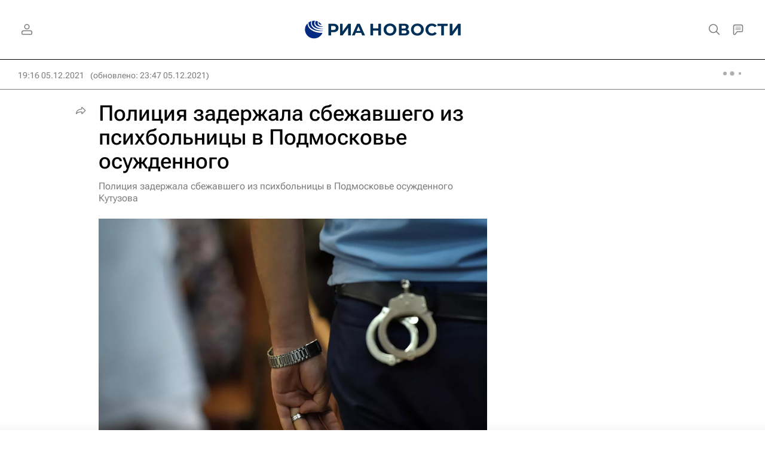

--- FILE ---
content_type: text/html
request_url: https://tns-counter.ru/nc01a**R%3Eundefined*rian_ru/ru/UTF-8/tmsec=rian_ru/690232190***
body_size: 18
content:
2B96761A6975BC4EG1769323598:2B96761A6975BC4EG1769323598